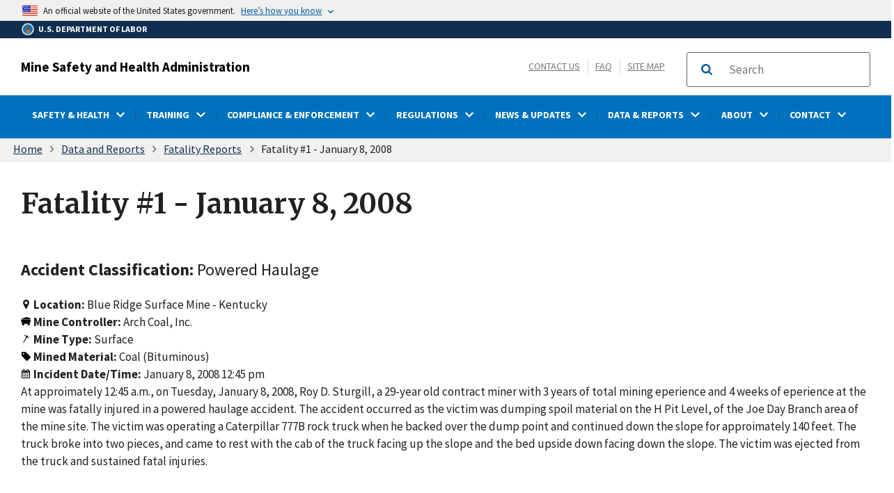

--- FILE ---
content_type: text/html; charset=UTF-8
request_url: https://www.msha.gov/data-reports/fatality-reports/2008/fatality-1-january-8-2008
body_size: 98066
content:
<!DOCTYPE html>
<html lang="en" dir="ltr" prefix="content: http://purl.org/rss/1.0/modules/content/  dc: http://purl.org/dc/terms/  foaf: http://xmlns.com/foaf/0.1/  og: http://ogp.me/ns#  rdfs: http://www.w3.org/2000/01/rdf-schema#  schema: http://schema.org/  sioc: http://rdfs.org/sioc/ns#  sioct: http://rdfs.org/sioc/types#  skos: http://www.w3.org/2004/02/skos/core#  xsd: http://www.w3.org/2001/XMLSchema# ">
<head>
  <meta charset="utf-8" />
<script async src="https://www.googletagmanager.com/gtag/js?id=G-96SXGPMLDY"></script>
<script>window.dataLayer = window.dataLayer || [];function gtag(){dataLayer.push(arguments)};gtag("js", new Date());gtag("set", "developer_id.dMDhkMT", true);gtag("config", "G-96SXGPMLDY", {"groups":"default","page_placeholder":"PLACEHOLDER_page_location"});</script>
<meta name="description" content="At approimately 12:45 a.m., on Tuesday, January 8, 2008, Roy D. Sturgill, a 29-year old contract miner with 3 years of total mining eperience and 4 weeks of eperience at the mine was fatally injured in a powered haulage accident. The accident occurred as the victim was dumping spoil material on the H Pit Level, of the Joe Day Branch area of the mine site. The victim was operating a Caterpillar 777B rock truck when he backed over the dump point and continued down the slope for approimately 140 feet." />
<link rel="canonical" href="http://www.msha.gov/data-reports/fatality-reports/2008/fatality-1-january-8-2008" />
<meta name="robots" content="index, follow" />
<meta name="referrer" content="origin" />
<meta property="og:determiner" content="Automatic" />
<meta property="og:site_name" content="Mine Health and Safety Administration" />
<meta property="og:type" content="article" />
<meta property="og:url" content="http://www.msha.gov/data-reports/fatality-reports/2008/fatality-1-january-8-2008" />
<meta property="og:title" content="Fatality #1 - January 8, 2008" />
<meta property="og:description" content="At approimately 12:45 a.m., on Tuesday, January 8, 2008, Roy D. Sturgill, a 29-year old contract miner with 3 years of total mining eperience and 4 weeks of eperience at the mine was fatally injured in a powered haulage accident. The accident occurred as the victim was dumping spoil material on the H Pit Level, of the Joe Day Branch area of the mine site. The victim was operating a Caterpillar 777B rock truck when he backed over the dump point and continued down the slope for approimately 140 feet." />
<meta property="og:image" content="http://www.msha.gov/sites/default/files/Mine_Safety_and_Health_Administration_emblem.png" />
<meta name="twitter:card" content="summary_large_image" />
<meta name="twitter:site" content="@MSHA_DOL" />
<meta name="twitter:title" content="Fatality #1 - January 8, 2008" />
<meta name="twitter:image" content="http://www.msha.gov/sites/default/files/Mine_Safety_and_Health_Administration_emblem.png" />
<meta name="MobileOptimized" content="width" />
<meta name="HandheldFriendly" content="true" />
<meta name="viewport" content="width=device-width, initial-scale=1.0" />
<link rel="icon" href="/sites/default/files/msha-favicon_1_0.png" type="image/png" />

  <title>Fatality #1 - January 8, 2008 | Mine Safety and Health Administration (MSHA)</title>
  <link rel="stylesheet" media="all" href="/core/modules/system/css/components/align.module.css?t8ib13" />
<link rel="stylesheet" media="all" href="/core/modules/system/css/components/fieldgroup.module.css?t8ib13" />
<link rel="stylesheet" media="all" href="/core/modules/system/css/components/container-inline.module.css?t8ib13" />
<link rel="stylesheet" media="all" href="/core/modules/system/css/components/clearfix.module.css?t8ib13" />
<link rel="stylesheet" media="all" href="/core/modules/system/css/components/details.module.css?t8ib13" />
<link rel="stylesheet" media="all" href="/core/modules/system/css/components/hidden.module.css?t8ib13" />
<link rel="stylesheet" media="all" href="/core/modules/system/css/components/item-list.module.css?t8ib13" />
<link rel="stylesheet" media="all" href="/core/modules/system/css/components/js.module.css?t8ib13" />
<link rel="stylesheet" media="all" href="/core/modules/system/css/components/nowrap.module.css?t8ib13" />
<link rel="stylesheet" media="all" href="/core/modules/system/css/components/position-container.module.css?t8ib13" />
<link rel="stylesheet" media="all" href="/core/modules/system/css/components/reset-appearance.module.css?t8ib13" />
<link rel="stylesheet" media="all" href="/core/modules/system/css/components/resize.module.css?t8ib13" />
<link rel="stylesheet" media="all" href="/core/modules/system/css/components/system-status-counter.css?t8ib13" />
<link rel="stylesheet" media="all" href="/core/modules/system/css/components/system-status-report-counters.css?t8ib13" />
<link rel="stylesheet" media="all" href="/core/modules/system/css/components/system-status-report-general-info.css?t8ib13" />
<link rel="stylesheet" media="all" href="/core/modules/system/css/components/tablesort.module.css?t8ib13" />
<link rel="stylesheet" media="all" href="/core/modules/views/css/views.module.css?t8ib13" />
<link rel="stylesheet" media="all" href="/modules/contrib/extlink/css/extlink.css?t8ib13" />
<link rel="stylesheet" media="all" href="/themes/contrib/ddp_dol_theme/build/css/style.css?t8ib13" />
<link rel="stylesheet" media="all" href="/themes/opa_theme/build/css/style.css?t8ib13" />

  <script src="https://use.fontawesome.com/releases/v5.13.1/js/all.js" defer crossorigin="anonymous"></script>
<script src="https://use.fontawesome.com/releases/v5.13.1/js/v4-shims.js" defer crossorigin="anonymous"></script>

</head>
<body class="layout-no-sidebars">
<a class="usa-skipnav visually-hidden focusable" href="#main-content" id="skip-nav">
  Skip to main content
</a>

  <div class="dialog-off-canvas-main-canvas" data-off-canvas-main-canvas>
    



<div class="layout-container inner-page">
	<div class="agency-header">
	<header class="header cf usa-header usa-header-extended cd-main-header">

		<div class="usa-banner">
      <div class="usa-accordion">
        <div class="usa-banner__header" aria-label="Official United States Government Website Disclaimer">
            <div class="usa-banner__inner">
                <div class="grid-col-auto">
                    <img class="usa-banner__header-flag" src="/themes/opa_theme/img/flag-favicon-57.png" alt="U.S. flag">
                </div>
                <div class="grid-col-fill tablet:grid-col-auto">

                  <p>An official website of the United States government.</p>
                  <p class="usa-banner__header-action" aria-hidden="true">Here’s how you know</p>
                </div>

                <button class="usa-accordion__button usa-banner__button" aria-expanded="false" aria-controls="gov-banner"
                title="Click to expand">
                    <span class="usa-banner__button-text">Here’s how you know</span>
                </button>

            </div>
        </div>
        <div class="usa-banner__content usa-accordion__content" id="gov-banner" hidden>
            <div class="grid-row grid-gap-lg">
                <div class="usa-banner__guidance tablet:grid-col-6">
                    <img class="usa-banner__icon usa-media-block__img" src="/themes/opa_theme/img/icon-dot-gov.svg" alt="Dot gov">
                    <div class="usa-media-block__body">
                        <p>
                            <strong>The .gov means it’s official.</strong>
                            <br> Federal government websites often end in .gov or .mil. Before sharing sensitive information, make sure you’re on a federal government site.
                        </p>
                    </div>
                </div>
                <div class="usa-banner__guidance tablet:grid-col-6">
                    <img class="usa-banner__icon usa-media-block__img" src="/themes/opa_theme/img/icon-https.svg" alt="Https">
                    <div class="usa-media-block__body">
                        <p>
                            <strong>The site is secure.</strong>
                            <br> The <strong>https://</strong> ensures that you are connecting to the official website and that any information you provide is encrypted and transmitted securely.
                        </p>
                    </div>
                </div>
            </div>
        </div>
    </div>
  </div>



		<div id="top-agency-name" class="banner-second container d-flex align-items-center">
	<div class="agency-container agency-container--small d-flex align-items-center container">
		<div class="agency">
			<a href="https://www.dol.gov">
				<div class="d-flex align-items-center dol-logo-area--small">
					<div class="DOL-header-logo">
						<img src="/themes/opa_theme/img/Agency_DOL_Logo_dark.svg" alt="United States Department of Labor" title="Home"  aria-hidden="true" />
					</div>
					<span>U.S. Department of Labor</span>
				</div>
			</a>
		</div>
	</div>
</div>

        <div class="container d-flex align-items-center agency-name">
			<span>
				<a href="/">Mine Safety and Health Administration</a>
			</span>
			<div class="header-right-container">
				<div class="secondarylinks-container">
					<div class="d-flex align-items-center">
						<div class="dol-menu-button">
							<button class="usa-menu-btn dol-menu-button usa-button-primary">Menu</button>
						</div>
						<div class="secondary-links">
							

                  <span  class="clearfix">
        <a href="/contact/general-contacts" data-drupal-link-system-path="node/36">Contact Us</a>
      </span>
              <span  class="clearfix">
        <a href="/msha-frequently-asked-questions?field_faq_category_target_id=181121" data-drupal-link-query="{&quot;field_faq_category_target_id&quot;:&quot;181121&quot;}" data-drupal-link-system-path="node/235507">FAQ</a>
      </span>
                      <span  class="clearfix last">
        <a href="/sitemap/a" data-drupal-link-system-path="sitemap/a">Site Map</a>
      </span>
      



													</div>
					</div>
				</div>
				<div class="searchbox-container nav-hide-on-mobile">
					<div id="block-searchblockdesktopviewport">
	
		
			<div class="content">
			      <div id="search-placeholder-large" class="form">
        <div class="input-group">
            <form accept-charset="UTF-8" action="https://search.usa.gov/search" id="search_form_large" method="get"
              class="searchbox d-flex usa-search usa-search--small">
              <div role="search">
                <div style="margin:0;padding:0;display:inline;"><input name="utf8" type="hidden" value="&#x2713;" /></div>
                <label for="query_large" class="sr-only">Search</label>
                <input id="affiliate_large" name="affiliate" type="hidden" value="www.msha.gov" />
                <input class="searchbox-input usa-input" id="query_large" name="query" aria-label="search"
                  type="text" autocomplete="off" placeholder="Search" tabindex="0" />
                  <span class="input-group-btn">
                  <button type="submit" title="Click to Search" class="usa-button search-button">
                    <span class="usa-sr-only">Search</span>
                  </button>
                  </span>
              </div>
            </form>
          </div>
        </div>
		</div>
	</div>

				</div>
			</div>
		</div>
		<div id="header-content">
			    

  
      
                    

            <div class="agency-nav-container" id="dol-primary-menu">
        <div class="container">

                            <div class="nav-show-on-mobile outer-search-container">
                <div id="block-searchbox-2">
	
		
			<div class="content">
			      <div id="search-placeholder-small" class="form">
        <div class="input-group">
            <form accept-charset="UTF-8" action="https://search.usa.gov/search" id="search_form_small" method="get"
              class="searchbox d-flex usa-search usa-search--small">
              <div role="search">
                <div style="margin:0;padding:0;display:inline;"><input name="utf8" type="hidden" value="&#x2713;" /></div>
                <label for="query_small" class="sr-only">Search</label>
                <input id="affiliate_small" name="affiliate" type="hidden" value="www.msha.gov" />
                <input class="searchbox-input usa-input" id="query_small" name="query" aria-label="search"
                  type="text" autocomplete="off" placeholder="Search" tabindex="0" />
                  <span class="input-group-btn">
                  <button type="submit" title="Click to Search" class="usa-button search-button">
                    <span class="usa-sr-only">Search</span>
                  </button>
                  </span>
              </div>
            </form>
          </div>
        </div>
		</div>
	</div>

                </div>
            
            <ul region="primary_menu" block="block-horizontalmenu" class="clearfix agency-submenu sub-nav-group cd-primary-nav is-fixed main-primary-menu inner-menu" id="cd-primary-nav-secondary-desktop" aria-label="Mega menu navigation">
                                                                                                                                                                                                        <li class="has-children">
                                    
                                    
                                        <a href=""><span class="menu-border-wrapper"><span class="menutitle">SAFETY &amp; HEALTH</span><span class="menuarrow"><p class="backtext">Back</p><span class="fas fa-chevron-down"></span></span></span></a>

                                    
                                                                                        

                        <ul class="cd-secondary-nav is-hidden">
                                                                                            <li class="has-children">
                            <ul class="main-primary-menu inner-agency-ul">
                                                                                                                                                                <li class="has-children">
                                    
                                                                            <span><a href="/safety-and-health" class="has-children" data-drupal-link-system-path="node/234742">Safety &amp; Health</a></span>
                                    
                                                                                        

                            <div class="unorder-flex">
                                                                                                                                                                                                                                                                                                            <ul class="batch-wrapper">
                                                    <li  class="batch-column-1">
                                                                                                                        
                                                                            <a href="/safety-health/msha-health-locator-tool"><span class="menu-border-wrapper">MSHA Health Resource Locator Tool</span></a>
                                    
                                                                        </li>

                                    

                                                                                                                                                                                                                                                <li  class="batch-column-1">
                                                                                                                        
                                                                            <a href="/safety-and-health/safety-and-health-initiatives"><span class="menu-border-wrapper">Safety &amp; Health Initiatives</span></a>
                                    
                                                                        </li>

                                    

                                                                                                                                                                                                                                                <li  class="batch-column-1">
                                                                                                                        
                                                                            <a href="/safety-and-health/safety-and-health-materials"><span class="menu-border-wrapper">Safety &amp; Health Materials</span></a>
                                    
                                                                        </li>

                                    

                                                                                                                                                                                                                                                <li  class="batch-column-1">
                                                                                                                        
                                                                            <a href="/safety-and-health/mine-emergency-operations"><span class="menu-border-wrapper">Mine Emergency Operations</span></a>
                                    
                                                                        </li>

                                                                        </ul>
                                    

                                                                                                                                
                                            </div>
                                    
                                                                        </li>

                                    

                                                                                                                                                                                                                                                        </li>
                            </ul>
                                                        
                                            </ul>
                                    
                                                                        </li>

                                    

                                                                                                                                            <li class="has-children">
                                    
                                    
                                        <a href=""><span class="menu-border-wrapper"><span class="menutitle">TRAINING</span><span class="menuarrow"><p class="backtext">Back</p><span class="fas fa-chevron-down"></span></span></span></a>

                                    
                                                                                        

                        <ul class="cd-secondary-nav is-hidden">
                                                                                            <li class="has-children">
                            <ul class="main-primary-menu inner-agency-ul">
                                                                                                                                                                <li class="has-children">
                                    
                                                                            <span><a href="/training" class="has-children" data-drupal-link-system-path="node/234744">Training</a></span>
                                    
                                                                                        

                            <div class="unorder-flex">
                                                                                                                                                                                                                                                                                                            <ul class="batch-wrapper">
                                                    <li  class="batch-column-1">
                                                                                                                        
                                                                            <a href="/training/training-programs-and-courses"><span class="menu-border-wrapper">Training Programs &amp; Courses</span></a>
                                    
                                                                        </li>

                                    

                                                                                                                                                                                                                                                <li  class="batch-column-1">
                                                                                                                        
                                                                            <a href="/training/developing-training-plan"><span class="menu-border-wrapper">Develop a Training Plan</span></a>
                                    
                                                                        </li>

                                    

                                                                                                                                                                                                                                                <li  class="batch-column-1">
                                                                                                                        
                                                                            <a href="/training/mine-rescue-training"><span class="menu-border-wrapper">Mine Rescue Training</span></a>
                                    
                                                                        </li>

                                    

                                                                                                                                                                                                                                                <li  class="batch-column-1">
                                                                                                                        
                                                                            <a href="/training/instructor-materials"><span class="menu-border-wrapper">Instructor Materials</span></a>
                                    
                                                                        </li>

                                    

                                                                                                                                                                                                                                                <li  class="batch-column-1">
                                                                                                                        
                                                                            <a href="/training/training-education-faqs"><span class="menu-border-wrapper">Training &amp; Education FAQs</span></a>
                                    
                                                                        </li>

                                    

                                                                                                                                                                                                                                                <li  class="batch-column-1">
                                                                                                                        
                                                                            <a href="/training-education/quarterly-training-calls"><span class="menu-border-wrapper">Quarterly Training Calls &amp; Stakeholder Meetings</span></a>
                                    
                                                                        </li>

                                    

                                                                                                                                                                                                                                                <li  class="batch-column-1">
                                                                                                                        
                                                                            <a href="/training/state-grant-participants"><span class="menu-border-wrapper">State Grant Participants</span></a>
                                    
                                                                        </li>

                                    

                                                                                                                                                                                                                                                <li  class="batch-column-1">
                                                                                                                        
                                                                            <a href="/training/brookwood-sago-mine-safety-grants"><span class="menu-border-wrapper">Brookwood-Sago Mine Safety Grants</span></a>
                                    
                                                                        </li>

                                                                        </ul>
                                    

                                                                                                                                
                                            </div>
                                    
                                                                        </li>

                                    

                                                                                                                                                                                                                                                        </li>
                            </ul>
                                                        
                                            </ul>
                                    
                                                                        </li>

                                    

                                                                                                                                            <li class="has-children">
                                    
                                    
                                        <a href=""><span class="menu-border-wrapper"><span class="menutitle">COMPLIANCE &amp; ENFORCEMENT</span><span class="menuarrow"><p class="backtext">Back</p><span class="fas fa-chevron-down"></span></span></span></a>

                                    
                                                                                        

                        <ul class="cd-secondary-nav is-hidden">
                                                                                            <li class="has-children">
                            <ul class="main-primary-menu inner-agency-ul">
                                                                                                                                                                <li class="has-children">
                                    
                                                                            <span><a href="/compliance-and-enforcement" class="has-children" data-drupal-link-system-path="node/229">Compliance &amp; Enforcement</a></span>
                                    
                                                                                        

                            <div class="unorder-flex">
                                                                                                                                                                                                                                                                                                            <ul class="batch-wrapper">
                                                    <li  class="batch-column-1">
                                                                                                                        
                                                                            <a href="/compliance-and-enforcement/compliance-assistance"><span class="menu-border-wrapper">Compliance Assistance</span></a>
                                    
                                                                        </li>

                                    

                                                                                                                                                                                                                                                <li  class="batch-column-1">
                                                                                                                        
                                                                            <a href="/compliance-and-enforcement/mine-inspections"><span class="menu-border-wrapper">Mine Inspections</span></a>
                                    
                                                                        </li>

                                    

                                                                                                                                                                                                                                                <li  class="batch-column-1">
                                                                                                                        
                                                                            <a href="/compliance-and-enforcement/forms-online-filing"><span class="menu-border-wrapper">Forms &amp; Online Filing</span></a>
                                    
                                                                        </li>

                                    

                                                                                                                                                                                                                                                <li  class="batch-column-1">
                                                                                                                        
                                                                            <a href="/compliance-and-enforcement/equipment-approval-certification"><span class="menu-border-wrapper">Equipment Approval &amp; Certification</span></a>
                                    
                                                                        </li>

                                    

                                                                                                                                                                                                                                                <li  class="batch-column-1">
                                                                                                                        
                                                                            <a href="/compliance-enforcement/pattern-violations-pov"><span class="menu-border-wrapper">Pattern of Violations</span></a>
                                    
                                                                        </li>

                                    

                                                                                                                                                                                                                                                <li  class="batch-column-1">
                                                                                                                        
                                                                            <a href="/compliance-and-enforcement/contesting-citations"><span class="menu-border-wrapper">Contesting Citations</span></a>
                                    
                                                                        </li>

                                    

                                                                                                                                                                                                                                                <li  class="batch-column-1">
                                                                                                                        
                                                                            <a href="/compliance-and-enforcement/penalty-assessments-and-payments"><span class="menu-border-wrapper">Penalty Assessments &amp; Payments</span></a>
                                    
                                                                        </li>

                                    

                                                                                                                                                                                                                                                <li  class="batch-column-1">
                                                                                                                        
                                                                            <a href="/compliance-enforcement/compliance-assistance-safety-and-health-cash-program"><span class="menu-border-wrapper">CASH Program</span></a>
                                    
                                                                        </li>

                                                                        </ul>
                                    

                                                                                                                                
                                            </div>
                                    
                                                                        </li>

                                    

                                                                                                                                                                                                                                                        </li>
                            </ul>
                                                        
                                            </ul>
                                    
                                                                        </li>

                                    

                                                                                                                                            <li class="has-children">
                                    
                                    
                                        <a href=""><span class="menu-border-wrapper"><span class="menutitle">REGULATIONS</span><span class="menuarrow"><p class="backtext">Back</p><span class="fas fa-chevron-down"></span></span></span></a>

                                    
                                                                                        

                        <ul class="cd-secondary-nav is-hidden">
                                                                                            <li class="has-children">
                            <ul class="main-primary-menu inner-agency-ul">
                                                                                                                                                                <li class="has-children">
                                    
                                                                            <span><a href="/regulations" class="has-children" data-drupal-link-system-path="node/227">Regulations</a></span>
                                    
                                                                                        

                            <div class="unorder-flex">
                                                                                                                                                                                                                                                                                                            <ul class="batch-wrapper">
                                                    <li  class="batch-column-1">
                                                                                                                        
                                                                            <a href="/regulations/standards-and-regulations"><span class="menu-border-wrapper">Standards &amp; Regulations</span></a>
                                    
                                                                        </li>

                                    

                                                                                                                                                                                                                                                <li  class="batch-column-1">
                                                                                                                        
                                                                            <a href="/regulations/laws"><span class="menu-border-wrapper">Laws</span></a>
                                    
                                                                        </li>

                                    

                                                                                                                                                                                                                                                <li  class="batch-column-1">
                                                                                                                        
                                                                            <a href="/compliance-and-enforcement/compliance-assistance#policy"><span class="menu-border-wrapper">Policy and Procedures</span></a>
                                    
                                                                        </li>

                                    

                                                                                                                                                                                                                                                <li  class="batch-column-1">
                                                                                                                        
                                                                            <a href="/regulations/rulemaking"><span class="menu-border-wrapper">Rulemaking</span></a>
                                    
                                                                        </li>

                                                                        </ul>
                                    

                                                                                                                                
                                            </div>
                                    
                                                                        </li>

                                    

                                                                                                                                                                                                                                                        </li>
                            </ul>
                                                        
                                            </ul>
                                    
                                                                        </li>

                                    

                                                                                                                                            <li class="has-children">
                                    
                                    
                                        <a href=""><span class="menu-border-wrapper"><span class="menutitle">NEWS &amp; UPDATES</span><span class="menuarrow"><p class="backtext">Back</p><span class="fas fa-chevron-down"></span></span></span></a>

                                    
                                                                                        

                        <ul class="cd-secondary-nav is-hidden">
                                                                                            <li class="has-children">
                            <ul class="main-primary-menu inner-agency-ul">
                                                                                                                                                                <li class="has-children">
                                    
                                                                            <span><a href="/news-and-updates" class="has-children" data-drupal-link-system-path="node/73">News &amp; Updates</a></span>
                                    
                                                                                        

                            <div class="unorder-flex">
                                                                                                                                                                                                                                                                                                            <ul class="batch-wrapper">
                                                    <li  class="batch-column-1">
                                                                                                                        
                                                                            <a href="/news-media/whats-new"><span class="menu-border-wrapper">What&#039;s New</span></a>
                                    
                                                                        </li>

                                    

                                                                                                                                                                                                                                                <li  class="batch-column-1">
                                                                                                                        
                                                                            <a href="/news-and-updates/news-releases"><span class="menu-border-wrapper">News Releases</span></a>
                                    
                                                                        </li>

                                    

                                                                                                                                                                                                                                                <li  class="batch-column-1">
                                                                                                                        
                                                                            <a href="/news-and-updates/speeches-testimony"><span class="menu-border-wrapper">Speeches &amp; Testimony</span></a>
                                    
                                                                        </li>

                                    

                                                                                                                                                                                                                                                <li  class="batch-column-1">
                                                                                                                        
                                                                            <a href="/news-and-updates/events"><span class="menu-border-wrapper">Events</span></a>
                                    
                                                                        </li>

                                    

                                                                                                                                                                                                                                                <li  class="batch-column-1">
                                                                                                                        
                                                                            <a href="/news-and-updates/alerts-hazards"><span class="menu-border-wrapper">Alerts &amp; Hazards</span></a>
                                    
                                                                        </li>

                                    

                                                                                                                                                                                                                                                <li  class="batch-column-1">
                                                                                                                        
                                                                            <a href="/news-updates/media-gallery"><span class="menu-border-wrapper">Media Gallery</span></a>
                                    
                                                                        </li>

                                    

                                                                                                                                                                                                                                                <li  class="batch-column-1">
                                                                                                                        
                                                                            <a href="https://public.govdelivery.com/accounts/USDOL/subscriber/new"><span class="menu-border-wrapper">Subscribe to Email Alerts</span></a>
                                    
                                                                        </li>

                                                                        </ul>
                                    

                                                                                                                                
                                            </div>
                                    
                                                                        </li>

                                    

                                                                                                                                                                                                                                                        </li>
                            </ul>
                                                        
                                            </ul>
                                    
                                                                        </li>

                                    

                                                                                                                                            <li class="has-children">
                                    
                                    
                                        <a href=""><span class="menu-border-wrapper"><span class="menutitle">DATA &amp; REPORTS</span><span class="menuarrow"><p class="backtext">Back</p><span class="fas fa-chevron-down"></span></span></span></a>

                                    
                                                                                        

                        <ul class="cd-secondary-nav is-hidden">
                                                                                            <li class="has-children">
                            <ul class="main-primary-menu inner-agency-ul">
                                                                                                                                                                <li class="has-children">
                                    
                                                                            <span><a href="/data-and-reports" class="has-children" data-drupal-link-system-path="node/226">Data &amp; Reports</a></span>
                                    
                                                                                        

                            <div class="unorder-flex">
                                                                                                                                                                                                                                                                                                            <ul class="batch-wrapper">
                                                    <li  class="batch-column-1">
                                                                                                                        
                                                                            <a href="/mdrs"><span class="menu-border-wrapper">Mine Data Retrieval System</span></a>
                                    
                                                                        </li>

                                    

                                                                                                                                                                                                                                                <li  class="batch-column-1">
                                                                                                                        
                                                                            <a href="/data-and-reports/fatality-reports/search"><span class="menu-border-wrapper">Fatality Reports</span></a>
                                    
                                                                        </li>

                                    

                                                                                                                                                                                                                                                <li  class="batch-column-1">
                                                                                                                        
                                                                            <a href="/data-and-reports/data-sources-and-calculators"><span class="menu-border-wrapper">Data Sources &amp; Calculators</span></a>
                                    
                                                                        </li>

                                    

                                                                                                                                                                                                                                                <li  class="batch-column-1">
                                                                                                                        
                                                                            <a href="/data-and-reports/statistics"><span class="menu-border-wrapper">Statistics</span></a>
                                    
                                                                        </li>

                                    

                                                                                                                                                                                                                                                <li  class="batch-column-1">
                                                                                                                        
                                                                            <a href="/data-and-reports/reports"><span class="menu-border-wrapper">Reports</span></a>
                                    
                                                                        </li>

                                                                        </ul>
                                    

                                                                                                                                
                                            </div>
                                    
                                                                        </li>

                                    

                                                                                                                                                                                                                                                        </li>
                            </ul>
                                                        
                                            </ul>
                                    
                                                                        </li>

                                    

                                                                                                                                            <li class="has-children">
                                    
                                    
                                        <a href=""><span class="menu-border-wrapper"><span class="menutitle">ABOUT</span><span class="menuarrow"><p class="backtext">Back</p><span class="fas fa-chevron-down"></span></span></span></a>

                                    
                                                                                        

                        <ul class="cd-secondary-nav is-hidden">
                                                                                            <li class="has-children">
                            <ul class="main-primary-menu inner-agency-ul">
                                                                                                                                                                <li class="has-children">
                                    
                                                                            <span><a href="/about" class="has-children" data-drupal-link-system-path="node/23">About</a></span>
                                    
                                                                                        

                            <div class="unorder-flex">
                                                                                                                                                                                                                                                                                                            <ul class="batch-wrapper">
                                                    <li  class="batch-column-1">
                                                                                                                        
                                                                            <a href="/about/mission"><span class="menu-border-wrapper">Mission</span></a>
                                    
                                                                        </li>

                                    

                                                                                                                                                                                                                                                <li  class="batch-column-1">
                                                                                                                        
                                                                            <a href="/miners-responsibilities-redirect"><span class="menu-border-wrapper">Miners&#039; Rights and Responsibilities</span></a>
                                    
                                                                        </li>

                                    

                                                                                                                                                                                                                                                <li  class="batch-column-1">
                                                                                                                        
                                                                            <a href="/about/leadership"><span class="menu-border-wrapper">Leadership</span></a>
                                    
                                                                        </li>

                                    

                                                                                                                                                                                                                                                <li  class="batch-column-1">
                                                                                                                        
                                                                            <a href="/about/office-assistant-secretary-mine-safety-health-organization-chart"><span class="menu-border-wrapper">Organizational Chart</span></a>
                                    
                                                                        </li>

                                    

                                                                                                                                                                                                                                                <li  class="batch-column-1">
                                                                                                                        
                                                                            <a href="/about/program-areas-and-offices"><span class="menu-border-wrapper">Program Areas &amp; Offices</span></a>
                                    
                                                                        </li>

                                    

                                                                                                                                                                                                                                                <li  class="batch-column-1">
                                                                                                                        
                                                                            <a href="/about/careers"><span class="menu-border-wrapper">Careers</span></a>
                                    
                                                                        </li>

                                    

                                                                                                                                                                                                                                                <li  class="batch-column-1">
                                                                                                                        
                                                                            <a href="/about/about/history"><span class="menu-border-wrapper">History</span></a>
                                    
                                                                        </li>

                                    

                                                                                                                                                                                                                                                <li  class="batch-column-1">
                                                                                                                        
                                                                            <a href="/about/memoranda-understanding"><span class="menu-border-wrapper">Memoranda of Understanding</span></a>
                                    
                                                                        </li>

                                                                        </ul>
                                    

                                                                                                                                
                                            </div>
                                    
                                                                        </li>

                                    

                                                                                                                                                                                                                                                        </li>
                            </ul>
                                                        
                                            </ul>
                                    
                                                                        </li>

                                    

                                                                                                                                            <li class="has-children">
                                    
                                    
                                        <a href=""><span class="menu-border-wrapper"><span class="menutitle">CONTACT</span><span class="menuarrow"><p class="backtext">Back</p><span class="fas fa-chevron-down"></span></span></span></a>

                                    
                                                                                        

                        <ul class="cd-secondary-nav is-hidden">
                                                                                            <li class="has-children">
                            <ul class="main-primary-menu inner-agency-ul">
                                                                                                                                                                <li class="has-children">
                                    
                                                                            <span><a href="/contact" class="has-children" data-drupal-link-system-path="node/27">Contact</a></span>
                                    
                                                                                        

                            <div class="unorder-flex">
                                                                                                                                                                                                                                                                                                            <ul class="batch-wrapper">
                                                    <li  class="batch-column-1">
                                                                                                                        
                                                                            <a href="/contact/emergencies"><span class="menu-border-wrapper">Emergencies</span></a>
                                    
                                                                        </li>

                                    

                                                                                                                                                                                                                                                <li  class="batch-column-1">
                                                                                                                        
                                                                            <a href="/contact/general-contacts"><span class="menu-border-wrapper">General Contacts</span></a>
                                    
                                                                        </li>

                                    

                                                                                                                                                                                                                                                <li  class="batch-column-1">
                                                                                                                        
                                                                            <a href="/support-resources/external-mining-resources/state-mining-agencies"><span class="menu-border-wrapper">State Mining Agencies</span></a>
                                    
                                                                        </li>

                                    

                                                                                                                                                                                                                                                <li  class="batch-column-1">
                                                                                                                        
                                                                            <a href="/msha-frequently-asked-questions?field_faq_category_target_id=181121"><span class="menu-border-wrapper">MSHA Frequently Asked Questions</span></a>
                                    
                                                                        </li>

                                                                        </ul>
                                    

                                                                                                                                
                                            </div>
                                    
                                                                        </li>

                                    

                                                                                                                                                                                                                                                        </li>
                            </ul>
                                                        
                                            </ul>
                                    
                                                                        </li>

                                    

                                                                                                                                
                                            </ul>
                                    

    


		</div>
	</header>
</div>

	<div class="pre-content">
		<div id="block-breadcrumbs">
	
		
			<div class="content">
				<div id="breadcrumbs-container" class="container">
		<nav aria-label="breadcrumb">
			<span id="system-breadcrumb" class="visually-hidden">Breadcrumb</span>
			<ul class="breadcrumbs usa-breadcrumb__list">
									<li>
													<a href="/" class="usa-breadcrumb__link">Home</a>
											</li>
									<li>
													<a href="/data-reports" class="usa-breadcrumb__link">Data and Reports</a>
											</li>
									<li>
													<a href="/data-reports/fatality-reports/search" class="usa-breadcrumb__link">Fatality Reports</a>
											</li>
							</ul>
		</nav>
	</div>

		</div>
	</div>


	</div>

	<main class="cd-main-content">

		<div id="page-title-area">
			
			
			
							<h1>Fatality #1 - January 8, 2008</h1>
					</div>

		
		<div id="main-content" class="basic-page grid-row">

								<div class="usa-layout-docs__main usa-prose usa-layout-docs">
					
					<div data-drupal-messages-fallback class="hidden"></div><div class="views-element-container" id="block-views-block-fatality-reports-block-1">
	
		
			<div class="content">
			<div region="content" block="block-views-block-fatality-reports-block-1"><div class="js-view-dom-id-42eef1e86fce61b2a6cae53d48378ebcfbada774fb16c767c94d7bc080e3410c">
  
  
  

  
  
  

      <div class="views-row"><div class="views-field views-field-field-accident-classification"><strong class="views-label views-label-field-accident-classification">Accident Classification: </strong>Powered Haulage</div><div class="views-field views-field-field-location-at-fatality"><strong class="views-label views-label-field-location-at-fatality">Location: </strong>Blue Ridge Surface Mine - Kentucky</div><div class="views-field views-field-field-mine-controller"><strong class="views-label views-label-field-mine-controller">Mine Controller: </strong>Arch Coal, Inc.</div><div class="views-field views-field-field-mine-type"><strong class="views-label views-label-field-mine-type">Mine Type: </strong>Surface</div><div class="views-field views-field-field-primary-sic"><strong class="views-label views-label-field-primary-sic">Mined Material: </strong>Coal (Bituminous)</div><div class="views-field views-field-field-arep-fatal-date"><strong class="views-label views-label-field-arep-fatal-date">Incident Date/Time: </strong><span datetime="2008-01-08T17:45:00Z">January 8, 2008 12:45 pm</span>
</div><div class="views-field views-field-body-4"><div class="field-content"><p>At approimately 12:45 a.m., on Tuesday, January 8, 2008, Roy D. Sturgill, a 29-year old contract miner with 3 years of total mining eperience and 4 weeks of eperience at the mine was fatally injured in a powered haulage accident. The accident occurred as the victim was dumping spoil material on the H Pit Level, of the Joe Day Branch area of the mine site. The victim was operating a Caterpillar 777B rock truck when he backed over the dump point and continued down the slope for approimately 140 feet. The truck broke into two pieces, and came to rest with the cab of the truck facing up the slope and the bed upside down facing down the slope. The victim was ejected from the truck and sustained fatal injuries.&nbsp;<br><br>
<br><br>
The fatality occurred because the operator failed to provide adequate berms and failed to assure that seat belts were used by equipment operators. The berm was inadequate both in height and in the materials used to construct it. The berm appeared to have been used as a bump stop. When the berm failed, the truck traveled down the slope and the operator was ejected from the truck. When the truck cab was eamined the seat belt was not buckled indicating it was not in use at the time of the accident.&nbsp;</p>
</div></div></div>

    

  
  

  
  
</div>
</div>

		</div>
	</div>
<div class="views-element-container" id="block-views-block-fatality-reports-block-3">
	
		
			<div class="content">
			<div region="content" block="block-views-block-fatality-reports-block-3"><div class="js-view-dom-id-4004079d87f96509c13534e4867eccc6adb5efeaec1f9b05da29d19e5ef2293b">
  
  
  

  
  
  

    

  
  

  
  
</div>
</div>

		</div>
	</div>
<div class="views-element-container" id="block-views-block-fatality-reports-block-2">
	
		
			<div class="content">
			<div region="content" block="block-views-block-fatality-reports-block-2"><div class="js-view-dom-id-390da76c433df86ebe30c7631cd445e0b55a76f19779ec32e1c74d3539aaeca5">
  
  
  

  
  
  

    

  
  

  
  
</div>
</div>

		</div>
	</div>
<div id="block-mainpagecontent">
	
		
			<div class="content">
			<article about="/data-reports/fatality-reports/2008/fatality-1-january-8-2008">

  
    

  <div>
    
  </div>

</article>

		</div>
	</div>
<div class="views-element-container" id="block-views-block-fatality-reports-block-4">
	
		
			<div class="content">
			<div region="content" block="block-views-block-fatality-reports-block-4"><div class="js-view-dom-id-05f91983901ce98fa604b579b1f47cc850fb9d23b1e324c5a3f88edb3cba998e">
  
  
  

  
  
  

      <div class="views-row"><div class="views-field views-field-body"><div class="views-label views-label-body">FATALITY ALERT</div><div class="field-content"><p><strong>COAL MINE FATALITY -</strong>&nbsp;On Tuesday January 8, 2008, a 29-year old truck driver with three years experience was fatally injured while attempting to dump spoil. The truck over-traveled the edge of the dump and rolled down the spoil slope approximately 140 feet.&nbsp;</p>
</div></div><div class="views-field views-field-view-node"><span class="field-content"><a href="/data-reports/fatality-reports/2008/fatality-1-january-8-2008/fatality-alert" class="usa-button" hreflang="und">Read more about the Fatality Alert</a></span></div></div>

    

  
  

  
  
</div>
</div>

		</div>
	</div>
<div class="views-element-container" id="block-views-block-fatality-reports-block-5">
	
		
			<div class="content">
			<div region="content" block="block-views-block-fatality-reports-block-5"><div class="js-view-dom-id-903f5243fccc338a82cf6a091160997fb8a919a856e79187a72f2e8aad2e607d">
  
  
  

  
  
  

      <div class="views-row"><div class="views-field views-field-body"><div class="views-label views-label-body">FINAL REPORT</div><div class="field-content"><div align="right"><b>CAI-2008-1</b></div>
<p><b>UNITED STATES<br />
DEPARTMENT OF LABOR<br />
MINE SAFETY AND HEALTH ADMINISTRATION&nbsp;</p>
<p>COAL MINE SAFETY AND HEALTH&nbsp;</p>
<p>REPORT OF INVESTIGATION&nbsp;</p>
<p>Surface Coal Mine&nbsp;</p>
<p>Fatal Powered Haulage Accident<br />
January 8, 2008&nbsp;</p>
<p>Bates Contracting &amp; Construction. (5UF)<br />
Whitesburg, Kentucky&nbsp;</p></div></div><div class="views-field views-field-view-node"><span class="field-content"><a href="/data-reports/fatality-reports/2008/fatality-1-january-8-2008/final-report" class="usa-button" hreflang="und">Read More about the Final Report</a></span></div></div>

    

  
  

  
  
</div>
</div>

		</div>
	</div>


									</div>
			</div>

			
		</main>

		<footer class="-footer usa-footer usa-footer--big" role="contentinfo">
	<div class="usa-footer__return-to-top container">
		<a href="#" class="footer-scroll-to-top">
			<span>Scroll to Top</span>
			<span class="fa fa-arrow-circle-o-up" aria-hidden="true"></span>
		</a>
	</div>

	<section class="dol-footer-nav">
		  <div>
        

    <div class="panel">
                  <ul block="block-menu-block-dol-footer-nav-menu" class="clearfix dol-footer-nav-menu container">
                    <li>
          <a href="/compliance-and-enforcement/forms-online-filing" class="dol-footer-nav-link" data-drupal-link-system-path="node/291">Forms</a>
                  </li>
              <li>
          <a href="/data-and-reports/fatality-reports/search" class="dol-footer-nav-link" data-drupal-link-system-path="data-and-reports/fatality-reports/search">Fatality Database</a>
                  </li>
              <li>
          <a href="/support-resources" class="dol-footer-nav-link" data-drupal-link-system-path="node/230">Support &amp; Resources</a>
                  </li>
              <li>
          <a href="/msha-frequently-asked-questions?field_faq_category_target_id=181121" class="dol-footer-nav-link" data-drupal-link-query="{&quot;field_faq_category_target_id&quot;:&quot;181121&quot;}" data-drupal-link-system-path="node/235507">Frequently Asked Questions</a>
                  </li>
            </ul>
      </div>






  </div>

	</section>

	<div class="dol-footer-primary usa-footer__primary-section">
		<div class="grid-container container dol-footer__full-menu">
			<div class="width-inner-padding grid-row grid-gap">
				<div class="footer-address">
					<div class="grid-row">
						<div class="dol-footer-seal">
							<div class="dol-seal">
								<a href="https://www.dol.gov" title="Home">
									<img alt="United States Department of Labor Seal" src="/themes/opa_theme/img/DOL-MasterLogo_BLUE.svg"/>
								</a>
							</div>
							<div class="footer-seal-block">
																	<div class="dol-name-and-seal">U.S. Department of Labor</div>
																<div id="block-mshaaddress">
	
		
			<div class="content">
			

                        <div class="field field--name-body field--type-text-with-summary field--label-hidden clearfix"><p>Mine Safety and Health Administration<br>200 Constitution Ave&nbsp;NW<br>Suite C3522<br>Washington, DC 20210<br><a href="https://www.msha.gov/">www.msha.gov</a><br>202-693-9400</p>
</div>
            
		</div>
	</div>


							</div>
						</div>
					</div>
				</div>
				<div class="footer_menu">
					<nav class="usa-footer__nav footer__nav" aria-label="Footer navigation">
						<div class="grid-row">
							<!-- Begin Footer Second-->

            


<div id="block-menu-block-menu-dol-federal-links" class="footer_menu-block">
    <section  class="usa-footer__primary-content usa-footer__primary-content--collapsible dol-footer__primary-content dol-footer__primary-content--collapsible">

    
                <span class="usa-footer__primary-link">Federal Government<span class="far fa-plus-square"></span></span>
        
          

                      <ul block="block-menu-block-menu-dol-federal-links" class="clearfix usa-list usa-list--unstyled">
                    <li class="usa-footer__secondary-link dol-footer__secondary-link">
          <a href="https://www.whitehouse.gov" target="_blank" class="usa-footer__secondary-link dol-footer__secondary-link footer-secondary-nav-link">White House</a>
                  </li>
              <li class="usa-footer__secondary-link dol-footer__secondary-link">
          <a href="https://www.dol.gov/general/disasterrecovery" target="_blank" class="usa-footer__secondary-link dol-footer__secondary-link footer-secondary-nav-link">Disaster Recovery Assistance</a>
                  </li>
              <li class="usa-footer__secondary-link dol-footer__secondary-link">
          <a href="https://www.usa.gov/" target="_blank" class="usa-footer__secondary-link dol-footer__secondary-link footer-secondary-nav-link">USA.gov</a>
                  </li>
              <li class="usa-footer__secondary-link dol-footer__secondary-link">
          <a href="https://www.dol.gov/agencies/oasam/centers-offices/civil-rights-center/resports/notification-and-federal-employee-antidiscrimination-retaliation-act-of-2002" target="_blank" class="usa-footer__secondary-link dol-footer__secondary-link footer-secondary-nav-link">No FEAR Act Data</a>
                  </li>
            </ul>
      




      </section>
</div>




<div id="block-menu-block-menu-dol-labor-department-links" class="footer_menu-block">
    <section  class="usa-footer__primary-content usa-footer__primary-content--collapsible dol-footer__primary-content dol-footer__primary-content--collapsible">

    
                <span class="usa-footer__primary-link">Labor Department<span class="far fa-plus-square"></span></span>
        
          

                      <ul block="block-menu-block-menu-dol-labor-department-links" class="clearfix usa-list usa-list--unstyled">
                    <li class="usa-footer__secondary-link dol-footer__secondary-link">
          <a href="https://www.dol.gov/general/siteindex" target="_blank" class="usa-footer__secondary-link dol-footer__secondary-link footer-secondary-nav-link">A to Z Index</a>
                  </li>
              <li class="usa-footer__secondary-link dol-footer__secondary-link">
          <a href="https://www.dol.gov/general/dol-agencies" target="_blank" class="usa-footer__secondary-link dol-footer__secondary-link footer-secondary-nav-link">Agencies</a>
                  </li>
              <li class="usa-footer__secondary-link dol-footer__secondary-link">
          <a href="https://www.dol.gov/general/contact" class="usa-footer__secondary-link dol-footer__secondary-link footer-secondary-nav-link">Contact DOL</a>
                  </li>
              <li class="usa-footer__secondary-link dol-footer__secondary-link">
          <a href="https://www.dol.gov/general/easl" target="_blank" class="usa-footer__secondary-link dol-footer__secondary-link footer-secondary-nav-link">Emergency Accountability Status Link</a>
                  </li>
              <li class="usa-footer__secondary-link dol-footer__secondary-link">
          <a href="https://www.dol.gov/general/contact/leadership-team" target="_blank" class="usa-footer__secondary-link dol-footer__secondary-link footer-secondary-nav-link">Leadership Team</a>
                  </li>
              <li class="usa-footer__secondary-link dol-footer__secondary-link">
          <a href="https://www.oig.dol.gov/" target="_blank" class="usa-footer__secondary-link dol-footer__secondary-link footer-secondary-nav-link">Office of Inspector General</a>
                  </li>
              <li class="usa-footer__secondary-link dol-footer__secondary-link">
          <a href="https://www.dol.gov/newsroom/newsletter" target="_blank" class="usa-footer__secondary-link dol-footer__secondary-link footer-secondary-nav-link">Read The DOL Newsletter</a>
                  </li>
              <li class="usa-footer__secondary-link dol-footer__secondary-link">
          <a href="https://public.govdelivery.com/accounts/USDOL/subscriber/new?topic_id=USDOL_167" target="_blank" class="usa-footer__secondary-link dol-footer__secondary-link footer-secondary-nav-link">Subscribe to the DOL Newsletter</a>
                  </li>
            </ul>
      




      </section>
</div>




<div id="block-menu-block-menu-footer-links" class="footer_menu-block">
    <section  class="usa-footer__primary-content usa-footer__primary-content--collapsible dol-footer__primary-content dol-footer__primary-content--collapsible">

    
                <span class="usa-footer__primary-link">About the Site<span class="far fa-plus-square"></span></span>
        
          

                      <ul block="block-menu-block-menu-footer-links" class="clearfix usa-list usa-list--unstyled">
                    <li class="usa-footer__secondary-link dol-footer__secondary-link">
          <a href="/msha-foia-resources" class="usa-footer__secondary-link dol-footer__secondary-link footer-secondary-nav-link" data-drupal-link-system-path="node/334">Freedom of Information Act</a>
                  </li>
              <li class="usa-footer__secondary-link dol-footer__secondary-link">
          <a href="/about/program-areas/standards-regulations-and-variances/paperwork-reduction-act-pra-information" class="usa-footer__secondary-link dol-footer__secondary-link footer-secondary-nav-link" data-drupal-link-system-path="node/228200">Paperwork Reduction Act</a>
                  </li>
              <li class="usa-footer__secondary-link dol-footer__secondary-link">
          <a href="https://arlweb.msha.gov/recordsmanagement/recordsmanagement.asp" class="usa-footer__secondary-link dol-footer__secondary-link footer-secondary-nav-link">Records Retention Schedule</a>
                  </li>
              <li class="usa-footer__secondary-link dol-footer__secondary-link">
          <a href="/msha-help-desk" class="usa-footer__secondary-link dol-footer__secondary-link footer-secondary-nav-link" data-drupal-link-system-path="node/335">Help Desk</a>
                  </li>
              <li class="usa-footer__secondary-link dol-footer__secondary-link">
          <a href="https://www.dol.gov/general/privacynotice" class="usa-footer__secondary-link dol-footer__secondary-link footer-secondary-nav-link">Privacy &amp; Security</a>
                  </li>
              <li class="usa-footer__secondary-link dol-footer__secondary-link">
          <a href="https://www.dol.gov/general/aboutdol/accessibility" class="usa-footer__secondary-link dol-footer__secondary-link footer-secondary-nav-link">Accessibility &amp; 508 Compliance</a>
                  </li>
              <li class="usa-footer__secondary-link dol-footer__secondary-link">
          <a href="https://www.dol.gov/general/disclaim" class="usa-footer__secondary-link dol-footer__secondary-link footer-secondary-nav-link">Disclaimers</a>
                  </li>
              <li class="usa-footer__secondary-link dol-footer__secondary-link">
          <a href="/language-notice" class="usa-footer__secondary-link dol-footer__secondary-link footer-secondary-nav-link" data-drupal-link-system-path="node/235079">Language Notice</a>
                  </li>
              <li class="usa-footer__secondary-link dol-footer__secondary-link">
          <a href="/english-spanish-translation" class="usa-footer__secondary-link dol-footer__secondary-link footer-secondary-nav-link" data-drupal-link-system-path="node/234766">Español</a>
                  </li>
            </ul>
      




      </section>
</div>


      

<!-- End Footer -->

							
						</div>
					</nav>
				</div>
			</div>
		</div>
	</div>
	<!-- Begin Sub Footer -->
 
<section class="dol-footer-secondary">
  <div class="width">
      <div class="width-inner-padding container">
          <div class="usa-grid-full dol-footer-secondary">
                              <div class="dol-footer-secondary-container">
                  <div class="usa-width-one-half social-media-block"><p>Connect With MSHA</p><div class="social-media-icons"><!--?xml version="1.0" encoding="utf-8"?--><a class="social-media-icon" href="https://www.facebook.com/MineSafetyAndHealth" aria-label="Facebook for the Mine Safety and Health Administration" title="Facebook for the Mine Safety and Health Administration"><svg class="svg-inline--fa fa-facebook-f fa-w-9" alt="Facebook for the Mine Safety and Health Administration" aria-hidden="true" data-icon="facebook-f" data-prefix="fab" focusable="false" role="img" viewBox="0 0 264 512" xmlns="http://www.w3.org/2000/svg"><path d="M76.7 512V283H0v-91h76.7v-71.7C76.7 42.4 124.3 0 193.8 0c33.3 0 61.9 2.5 70.2 3.6V85h-48.2c-37.8 0-45.1 18-45.1 44.3V192H256l-11.7 91h-73.6v229" fill="currentColor"></path></svg><span class="usa-sr-only">Facebook</span> </a><!--?xml version="1.0" encoding="utf-8"?--><a class="social-media-icon" href="https://www.twitter.com/MSHA_DOL" aria-label="X for the Mine Safety and Health Administration" title="X for Mine Safety and Health Administration"><svg class="svg-inline--fa fa-instagram fa-w-14" alt="X for the Mine Safety and Health Administration" aria-hidden="true" data-prefix="fab" data-icon="x" viewBox="0 0 1200 1227" fill="none" xmlns="http://www.w3.org/2000/svg"><path d="M714.163 519.284L1160.89 0H1055.03L667.137 450.887L357.328 0H0L468.492 681.821L0 1226.37H105.866L515.491 750.218L842.672 1226.37H1200L714.137 519.284H714.163ZM569.165 687.828L521.697 619.934L144.011 79.6944H306.615L611.412 515.685L658.88 583.579L1055.08 1150.3H892.476L569.165 687.854V687.828Z" fill="currentColor"></path></svg><span class="usa-sr-only">X</span> </a><!--?xml version="1.0" encoding="utf-8"?--><a class="social-media-icon" href="https://www.instagram.com/USDOL" aria-label="Instagram for the United States Department of Labor" title="Instagram for the United States Department of Labor"><svg class="svg-inline--fa fa-instagram fa-w-14" alt="Instagram for the United States Department of Labor" aria-hidden="true" data-icon="instagram" data-prefix="fab" focusable="false" role="img" viewBox="0 0 448 512" xmlns="http://www.w3.org/2000/svg"><path d="M224.1 141c-63.6 0-114.9 51.3-114.9 114.9s51.3 114.9 114.9 114.9S339 319.5 339 255.9 287.7 141 224.1 141zm0 189.6c-41.1 0-74.7-33.5-74.7-74.7s33.5-74.7 74.7-74.7 74.7 33.5 74.7 74.7-33.6 74.7-74.7 74.7zm146.4-194.3c0 14.9-12 26.8-26.8 26.8-14.9 0-26.8-12-26.8-26.8s12-26.8 26.8-26.8 26.8 12 26.8 26.8zm76.1 27.2c-1.7-35.9-9.9-67.7-36.2-93.9-26.2-26.2-58-34.4-93.9-36.2-37-2.1-147.9-2.1-184.9 0-35.8 1.7-67.6 9.9-93.9 36.1s-34.4 58-36.2 93.9c-2.1 37-2.1 147.9 0 184.9 1.7 35.9 9.9 67.7 36.2 93.9s58 34.4 93.9 36.2c37 2.1 147.9 2.1 184.9 0 35.9-1.7 67.7-9.9 93.9-36.2 26.2-26.2 34.4-58 36.2-93.9 2.1-37 2.1-147.8 0-184.8zM398.8 388c-7.8 19.6-22.9 34.7-42.6 42.6-29.5 11.7-99.5 9-132.1 9s-102.7 2.6-132.1-9c-19.6-7.8-34.7-22.9-42.6-42.6-11.7-29.5-9-99.5-9-132.1s-2.6-102.7 9-132.1c7.8-19.6 22.9-34.7 42.6-42.6 29.5-11.7 99.5-9 132.1-9s102.7-2.6 132.1 9c19.6 7.8 34.7 22.9 42.6 42.6 11.7 29.5 9 99.5 9 132.1s2.7 102.7-9 132.1z" fill="currentColor"></path></svg><span class="usa-sr-only">Instagram</span> </a><!--?xml version="1.0" encoding="utf-8"?--><a class="social-media-icon" href="https://www.youtube.com/user/USDepartmentofLabor" aria-label="YouTube for the United States Department of Labor" title="YouTube for the United States Department of Labor"><svg class="svg-inline--fa fa-youtube fa-w-18" alt="YouTube for the United States Department of Labor" aria-hidden="true" data-icon="youtube" data-prefix="fab" focusable="false" role="img" viewBox="0 0 576 512" xmlns="http://www.w3.org/2000/svg"><path d="M549.655 124.083c-6.281-23.65-24.787-42.276-48.284-48.597C458.781 64 288 64 288 64S117.22 64 74.629 75.486c-23.497 6.322-42.003 24.947-48.284 48.597-11.412 42.867-11.412 132.305-11.412 132.305s0 89.438 11.412 132.305c6.281 23.65 24.787 41.5 48.284 47.821C117.22 448 288 448 288 448s170.78 0 213.371-11.486c23.497-6.321 42.003-24.171 48.284-47.821 11.412-42.867 11.412-132.305 11.412-132.305s0-89.438-11.412-132.305zm-317.51 213.508V175.185l142.739 81.205-142.739 81.201z" fill="currentColor"></path></svg><span class="usa-sr-only">YouTube</span> </a><!--?xml version="1.0" encoding="utf-8"?--><a class="social-media-icon" href="https://www.linkedin.com/company/u-s--department-of-labor" aria-label="LinkedIn for the United States Department of Labor" title="LinkedIn for the United States Department of Labor"><svg class="svg-inline--fa fa-linkedin fa-w-18" alt="LinkedIn for the United States Department of Labor" aria-hidden="true" data-icon="linkedin" data-prefix="fab" focusable="false" role="img" viewBox="0 0 576 512" xmlns="http://www.w3.org/2000/svg"><path d="M150.65,100.682c0,27.992-22.508,50.683-50.273,50.683c-27.765,0-50.273-22.691-50.273-50.683&#13;               C50.104,72.691,72.612,50,100.377,50C128.143,50,150.65,72.691,150.65,100.682z M143.294,187.333H58.277V462h85.017V187.333z M279.195,187.333h-81.541V462h81.541c0,0,0-101.877,0-144.181c0-38.624,17.779-61.615,51.807-61.615 c31.268,0,46.289,22.071,46.289,61.615c0,39.545,0,144.181,0,144.181h84.605c0,0,0-100.344,0-173.915 s-41.689-109.131-99.934-109.131s-82.768,45.369-82.768,45.369V187.333z" fill="currentColor"></path></svg><span class="usa-sr-only">Linkedin</span> </a><!--?xml version="1.0" encoding="utf-8"?--><a class="social-media-icon" href="https://public.govdelivery.com/accounts/USDOL/subscriber/new" aria-label="GovDelivery Email Signup" title="GovDelivery Email Signup"><svg class="svg-inline--fa fa-envelope fa-w-16" alt="GovDelivery Email Signup" aria-hidden="true" data-icon="envelope" data-prefix="fas" focusable="false" role="img" viewBox="0 0 512 512" xmlns="http://www.w3.org/2000/svg"><path d="M502.3 190.8c3.9-3.1 9.7-.2 9.7 4.7V400c0 26.5-21.5 48-48 48H48c-26.5 0-48-21.5-48-48V195.6c0-5 5.7-7.8 9.7-4.7 22.4 17.4 52.1 39.5 154.1 113.6 21.1 15.4 56.7 47.8 92.2 47.6 35.7.3 72-32.8 92.3-47.6 102-74.1 131.6-96.3 154-113.7zM256 320c23.2.4 56.6-29.2 73.4-41.4 132.7-96.3 142.8-104.7 173.4-128.7 5.8-4.5 9.2-11.5 9.2-18.9v-19c0-26.5-21.5-48-48-48H48C21.5 64 0 85.5 0 112v19c0 7.4 3.4 14.3 9.2 18.9 30.6 23.9 40.7 32.4 173.4 128.7 16.8 12.2 50.2 41.8 73.4 41.4z" fill="currentColor"></path></svg><span class="usa-sr-only">GovDelivery Email Signup</span>&nbsp;</a><a class="social-media-icon" href="/miner-safety-health-application" aria-label="Miner Safety and Health Application" title="Miner Safety and Health Application"><svg class="svg-inline--fa fa-hard-hat" aria-hidden="true" fill="currentColor" viewBox="0 0 512 512" xmlns="http://www.w3.org/2000/svg"><!-- Font Awesome Pro 5.15.4 by @fontawesome - https://fontawesome.com License - https://fontawesome.com/license (Commercial License) --><path d="M480 288c0-80.25-49.28-148.92-119.19-177.62L320 192V80a16 16 0 0 0-16-16h-96a16 16 0 0 0-16 16v112l-40.81-81.62C81.28 139.08 32 207.75 32 288v64h448zm16 96H16a16 16 0 0 0-16 16v32a16 16 0 0 0 16 16h480a16 16 0 0 0 16-16v-32a16 16 0 0 0-16-16z"></path></svg><span class="usa-sr-only">Miner Safety and Health Application</span></a></div></div>
<div class="usa-width-one-half dol-utility-menu"><div class="utility-links-block d-flex utility_block"><a href="/sitemap/a">Site Map</a> <a href="https://www.dol.gov/general/aboutdol/website-policies">Important Website Notices</a> <a href="https://www.dol.gov/general/privacynotice">Privacy &amp; Security Statement</a></div></div>
<div id="block-dapcode">
	
		
			<div class="content">
			

                        <div class="field field--name-body field--type-text-with-summary field--label-hidden clearfix"><script async="" language="javascript" id="_fed_an_ua_tag" src="https://dap.digitalgov.gov/Universal-Federated-Analytics-Min.js?agency=DOL&amp;subagency=MSHAC&amp;yt=true"></script></div>
            
		</div>
	</div>

                </div>
                          </div>
          </div>
      </div>
</section>  

<!-- End Footer -->

</footer>

	</div>


  </div>


<script type="application/json" data-drupal-selector="drupal-settings-json">{"path":{"baseUrl":"\/","pathPrefix":"","currentPath":"node\/230399","currentPathIsAdmin":false,"isFront":false,"currentLanguage":"en"},"pluralDelimiter":"\u0003","suppressDeprecationErrors":true,"google_analytics":{"account":"G-96SXGPMLDY","trackOutbound":true,"trackMailto":true,"trackTel":true,"trackDownload":true,"trackDownloadExtensions":"7z|aac|arc|arj|asf|asx|avi|bin|csv|doc(x|m)?|dot(x|m)?|exe|flv|gif|gz|gzip|hqx|jar|jpe?g|js|mp(2|3|4|e?g)|mov(ie)?|msi|msp|pdf|phps|png|ppt(x|m)?|pot(x|m)?|pps(x|m)?|ppam|sld(x|m)?|thmx|qtm?|ra(m|r)?|sea|sit|tar|tgz|torrent|txt|wav|wma|wmv|wpd|xls(x|m|b)?|xlt(x|m)|xlam|xml|z|zip","trackColorbox":true},"data":{"extlink":{"extTarget":true,"extTargetAppendNewWindowDisplay":false,"extTargetAppendNewWindowLabel":"(opens in a new window)","extTargetNoOverride":false,"extNofollow":false,"extTitleNoOverride":false,"extNoreferrer":true,"extFollowNoOverride":false,"extClass":"ext","extLabel":"link is external","extImgClass":false,"extSubdomains":true,"extExclude":"(\\.gov)","extInclude":"(\\.govdelivery)","extCssExclude":"","extCssInclude":"","extCssExplicit":"","extAlert":true,"extAlertText":"You have clicked on a link that points to an external website outside of .gov domain.","extHideIcons":false,"mailtoClass":"mailto","telClass":"tel","mailtoLabel":"link sends email","telLabel":"(link is a phone number)","extUseFontAwesome":false,"extIconPlacement":"before","extPreventOrphan":false,"extFaLinkClasses":"fa fa-external-link","extFaMailtoClasses":"fa fa-envelope-o","extAdditionalLinkClasses":"","extAdditionalMailtoClasses":"","extAdditionalTelClasses":"","extFaTelClasses":"fa fa-phone","allowedDomains":null,"extExcludeNoreferrer":""}},"user":{"uid":0,"permissionsHash":"6c2e111e0511be3504b2aa76762bcc68d0cf4217fdfd0d201b07ad7915679f4b"}}</script>
<script src="/core/assets/vendor/jquery/jquery.min.js?v=3.7.1"></script>
<script src="/core/misc/drupalSettingsLoader.js?v=10.5.8"></script>
<script src="/core/misc/drupal.js?v=10.5.8"></script>
<script src="/core/misc/drupal.init.js?v=10.5.8"></script>
<script src="/themes/contrib/ddp_dol_theme/build/js/site.js?t8ib13"></script>
<script src="/themes/contrib/ddp_dol_theme/build/js/uswds.js?t8ib13"></script>
<script src="/modules/contrib/extlink/js/extlink.js?t8ib13"></script>
<script src="/modules/contrib/google_analytics/js/google_analytics.js?v=10.5.8"></script>
<script src="/themes/opa_theme/build/js/site.js?t8ib13"></script>

</body>
</html>
